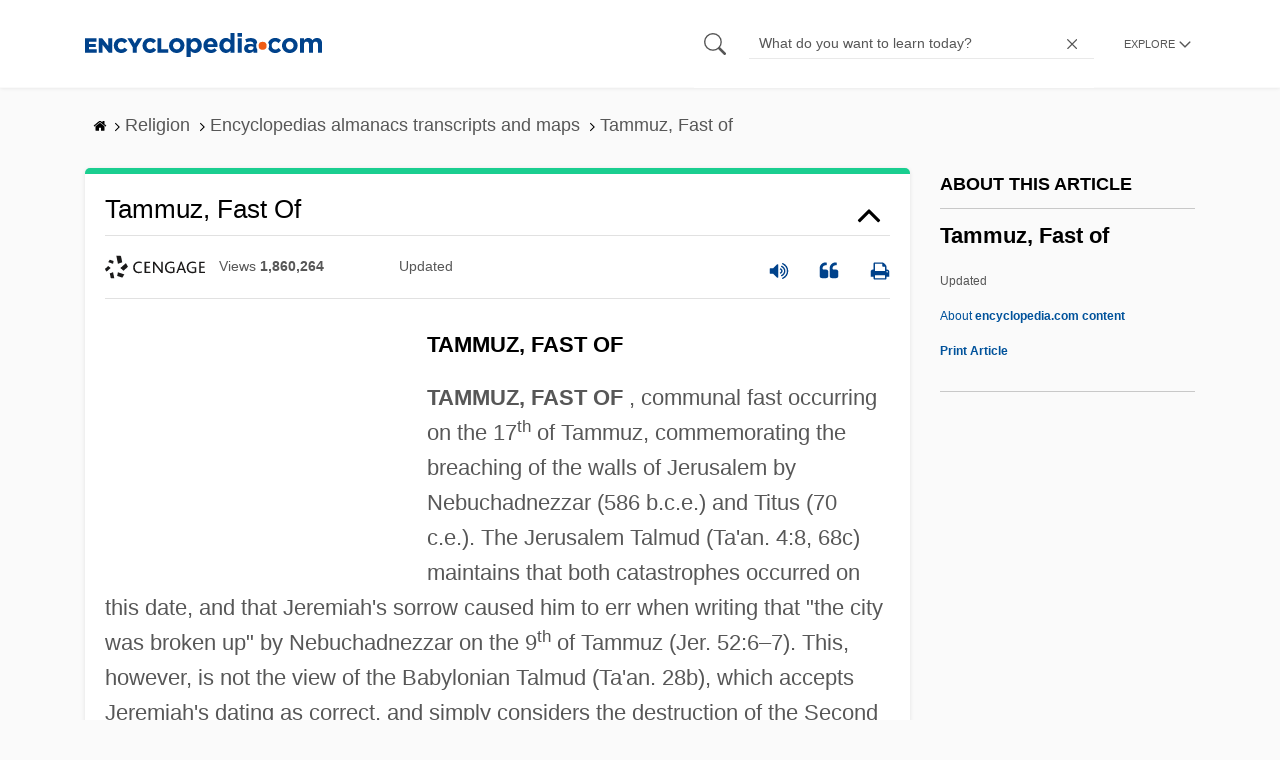

--- FILE ---
content_type: text/plain; charset=utf-8
request_url: https://ads.adthrive.com/http-api/cv2
body_size: 3397
content:
{"om":["0c45lfdk","0nkew1d9","0sm4lr19","1","10011/140f603d0287260f11630805a1b59b3f","10011/f981d5295ad2b71e31aa99000b1d6fef","1028_8728253","10310289136970_462615644","10310289136970_462615833","10310289136970_462792978","10310289136970_491345701","10310289136970_579599073","10310289136970_579599725","10310289136970_594352012","10877374","10ua7afe","11142692","11509227","11896988","12123650","12142259","124843_8","124844_19","124848_7","124853_7","13mvd7kb","1832l91i","1cmuj15l","1dwefsfs","1p4k6hot","202d4qe7","2132:44129108","2249:614129224","2249:655776682","2249:691914577","2307:1cmuj15l","2307:202d4qe7","2307:3o9hdib5","2307:74scwdnj","2307:7uqs49qv","2307:7xb3th35","2307:9nex8xyd","2307:a7w365s6","2307:e4h05dx3","2307:ekv63n6v","2307:g80wmwcu","2307:k3mnim0y","2307:t8856rml","2307:u7p1kjgp","2307:uxcfox2r","2307:vk7simkb","2307:wdx8u5k9","2307:y6mvqh9c","2307:z8hcebyi","2409_25495_176_CR52092920","2409_25495_176_CR52092921","2409_25495_176_CR52092957","2409_25495_176_CR52092959","2409_25495_176_CR52150651","2409_25495_176_CR52153848","2409_25495_176_CR52153849","2409_25495_176_CR52175340","2409_25495_176_CR52178315","2409_25495_176_CR52178316","2409_25495_176_CR52186411","2409_91366_409_227223","245841736","247654825","24vynz9s","25048614","25048618","25048623","25_ctfvpw6w","2662_200562_7821288","2715_9888_549410","2715_9888_549634","2760:176_CR52092920","2760:176_CR52092956","2760:176_CR52150651","2760:176_CR52186411","2760:176_CR52188001","29414696","2y8cdpp5","2zz883h7","3018/8d823b053b0c1002320059908c2787da","306_82972-543668-2632428","306_82972-543683-2632449","308_125204_11","31455731","31809564","318294439","32288936","33604871","33605023","3490:CR52175340","3490:CR52178316","3490:CR52212685","3490:CR52212687","3658_150828_wad8wu7g","3658_153983_1p4k6hot","3658_18008_g80wmwcu","3658_78719_0vkeyyqz","3702_139777_24765466","3702_139777_24765483","3702_139777_24765494","3702_139777_24765544","3702_139777_24765546","3702_139777_24765548","381513943572","3858:12562818","3LMBEkP-wis","3q6ynnxu","40853565","409_192565","409_216366","409_216384","409_216386","409_216396","409_216398","409_216416","409_216418","409_216496","409_220151","409_220351","409_223599","409_225978","409_225980","409_225982","409_225987","409_225990","409_225992","409_226316","409_226321","409_226322","409_226332","409_226336","409_226337","409_227223","409_227235","409_228079","409_231792","44629254","44r72quo","47370268","481703827","485027845327","4aqwokyz","4cepw60l","4qxmmgd2","501420","514819301","521_425_203730","521_425_203732","54044550","54779847","54779873","5510:0nkew1d9","5510:1cmuj15l","5510:cymho2zs","5510:vtsenhfg","55116643","5563_66529_OADD2.7353135343869_1G0D9YQUG9JX02VYLG","557_409_216496","557_409_216506","557_409_220139","557_409_220333","557_409_220336","557_409_220343","557_409_220344","557_409_220353","557_409_220364","557_409_223599","557_409_227223","557_409_227224","557_409_228059","557_409_228077","557_409_228105","557_409_228363","56632509","566561477","5fz7vp77","600618969","6026500985","605367463","60618611","609577512","61916211","61916223","61932920","61932925","61932957","62019442","62019933","6226505231","6226505239","6226530649","6250_66552_T26308731","627309159","627506494","628444259","628444349","628444433","628444439","628456382","628622163","628622166","628622172","628622178","628622241","628622244","628622247","628622250","628683371","628687043","628687157","628687460","628687463","628803013","628841673","629007394","629009180","629167998","629168001","629168010","629168565","629171196","629171202","62946743","62978299","62981075","62981822","651019760","659713728691","680_99480_700109379","680_99480_700109383","680_99480_700109389","680_99480_700109391","680_99480_700109399","688070999","688078501","696314600","696332890","697448680","699812344","699812857","699813340","699824707","6mrds7pc","700109379","700109383","700109389","700109393","700109399","701329612","702397981","702759138","702759566","702759627","703943422","70_85472786","7354_138543_85445183","7354_138543_85809016","7354_138543_85809046","7354_138543_85809052","74243_74_17727979","74_462792722","7732580","792401017416","7h5ymc3x","7sf7w6kh","7xb3th35","8152859","8152879","83443098","85472858","85704677","85808977","85809046","86621362","86621416","88o5ox1x","8orkh93v","8osostik","8w4klwi4","9057/0328842c8f1d017570ede5c97267f40d","9057/9ced2f4f99ea397df0e0f394c2806693","91950636","9757618","9nv2s25i","9sg0vgdl","9uqo4ixz","a7w365s6","b90cwbcd","bmp4lbzm","bn278v80","bpwmigtk","bu7cgfun","bzp9la1n","cqant14y","cr-1oplzoysu9vd","cr-9cqtym2p19ri02","cr-9hxzbqc08jrgv2","cr-aawz1i3xubwj","cr-kz4ol95lubwe","cr-lg354l2uvergv2","cymho2zs","df3ay4lc","dmoplxrm","dsugp5th","duxvs448","e26xdxpa","e38qsvko","e4h05dx3","ekv63n6v","ey8vsnzk","faia6gj7","fcn2zae1","fde1r3pi","fmmrtnw7","fvozdz0n","g749lgab","g80wmwcu","ge4000vb","gluuphph","gr2aoieq","hbev5lgg","hf9ak5dg","hqz7anxg","hwr63jqc","ic7fhmq6","idv00ihq","itmaz0g4","j45j2243","j4wtrm2z","jaz5omfl","jd035jgw","k3mnim0y","kecbwzbd","kgfwtasx","klqiditz","ksg6geq3","kz8629zd","l0mfc5zl","l45j4icj","ldv3iy6n","mcg2cwfw","min949in","mtsc0nih","n3egwnq7","nfwtficq","o5xj653n","ofoon6ir","ozdii3rw","pilv78fi","piwneqqj","pkydekxi","po1pucm2","pug4sba4","qqvgscdx","qy9s2y7l","ralux098","rmenh8cz","s4otr2wq","t4zab46q","t5alo5fu","t8856rml","ti0s3bz3","u0vuonc6","u3oyi6bb","u7p1kjgp","uf7vbcrs","uxcfox2r","uykfdhoc","v9nj2zmr","vk7simkb","vtsenhfg","wad8wu7g","wf23zepx","wgs30pcg","x9yz5t0i","xies7jcx","xncaqh7c","xwhet1qh","y141rtv6","y6mvqh9c","z2zvrgyz","z8hcebyi","53v6aquw","7979132","7979135"],"pmp":[],"adomains":["1md.org","a4g.com","about.bugmd.com","acelauncher.com","adameve.com","adelion.com","adp3.net","advenuedsp.com","aibidauction.com","aibidsrv.com","akusoli.com","allofmpls.org","arkeero.net","ato.mx","avazutracking.net","avid-ad-server.com","avid-adserver.com","avidadserver.com","aztracking.net","bc-sys.com","bcc-ads.com","bidderrtb.com","bidscube.com","bizzclick.com","bkserving.com","bksn.se","brightmountainads.com","bucksense.io","bugmd.com","ca.iqos.com","capitaloneshopping.com","cdn.dsptr.com","clarifion.com","clean.peebuster.com","cotosen.com","cs.money","cwkuki.com","dallasnews.com","dcntr-ads.com","decenterads.com","derila-ergo.com","dhgate.com","dhs.gov","digitaladsystems.com","displate.com","doyour.bid","dspbox.io","envisionx.co","ezmob.com","fla-keys.com","fmlabsonline.com","g123.jp","g2trk.com","gadgetslaboratory.com","gadmobe.com","getbugmd.com","goodtoknowthis.com","gov.il","grosvenorcasinos.com","guard.io","hero-wars.com","holts.com","howto5.io","http://bookstofilm.com/","http://countingmypennies.com/","http://fabpop.net/","http://folkaly.com/","http://gameswaka.com/","http://gowdr.com/","http://gratefulfinance.com/","http://outliermodel.com/","http://profitor.com/","http://tenfactorialrocks.com/","http://vovviral.com/","https://instantbuzz.net/","https://www.royalcaribbean.com/","ice.gov","imprdom.com","justanswer.com","liverrenew.com","longhornsnuff.com","lovehoney.com","lowerjointpain.com","lymphsystemsupport.com","meccabingo.com","media-servers.net","medimops.de","miniretornaveis.com","mobuppsrtb.com","motionspots.com","mygrizzly.com","myiq.com","myrocky.ca","national-lottery.co.uk","nbliver360.com","ndc.ajillionmax.com","nibblr-ai.com","niutux.com","nordicspirit.co.uk","notify.nuviad.com","notify.oxonux.com","own-imp.vrtzads.com","paperela.com","parasiterelief.com","peta.org","pfm.ninja","pixel.metanetwork.mobi","pixel.valo.ai","plannedparenthood.org","plf1.net","plt7.com","pltfrm.click","printwithwave.co","privacymodeweb.com","rangeusa.com","readywind.com","reklambids.com","ri.psdwc.com","royalcaribbean.com","royalcaribbean.com.au","rtb-adeclipse.io","rtb-direct.com","rtb.adx1.com","rtb.kds.media","rtb.reklambid.com","rtb.reklamdsp.com","rtb.rklmstr.com","rtbadtrading.com","rtbsbengine.com","rtbtradein.com","saba.com.mx","safevirus.info","securevid.co","seedtag.com","servedby.revive-adserver.net","shift.com","simple.life","smrt-view.com","swissklip.com","taboola.com","tel-aviv.gov.il","temu.com","theoceanac.com","track-bid.com","trackingintegral.com","trading-rtbg.com","trkbid.com","truthfinder.com","unoadsrv.com","usconcealedcarry.com","uuidksinc.net","vabilitytech.com","vashoot.com","vegogarden.com","viewtemplates.com","votervoice.net","vuse.com","waardex.com","wapstart.ru","wdc.go2trk.com","weareplannedparenthood.org","webtradingspot.com","www.royalcaribbean.com","xapads.com","xiaflex.com","yourchamilia.com"]}